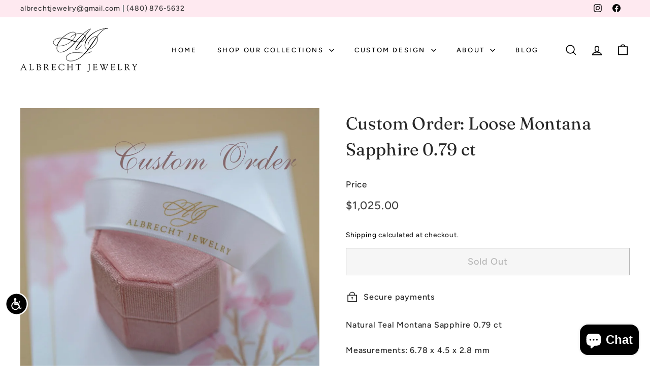

--- FILE ---
content_type: text/css
request_url: https://albrechtjewelry.com/cdn/shop/t/16/assets/responsive.css?v=105636353923557129271740115667
body_size: 1362
content:
.row{display:-ms-flexbox;display:flex;-ms-flex-wrap:wrap;flex-wrap:wrap}.toolbar:after{border-bottom:none!important}.redtext{color:red}.hero__text-shadow{text-shadow:none!important}.hero__text-shadow:after{background:none!important}.hero__title{color:#545353}.hero.loaded .slideshow__slide.is-selected .hero__title .hero__animation-contents{line-height:1.2}.hero__subtitle{color:#545353;font-weight:100!important;font-family:Avenir Next}.hero__link a.btn{color:#fff!important}button#newsletter-form-submit-sections--16786257903795__footer:hover{background:#000;color:#fff}a.btn:hover{background:#000!important;color:#fff!important}.announcement-slider__content a:link,.announcement-slider__content a:visited,.announcement-slider__content a:hover,a:active{color:#363636!important}ul.no-bullets.social-icons.inline-list.toolbar__social li{padding:0 3px;margin-left:5px}a.btn{color:#404040!important}.megamenu{z-index:99}.toolbar__social .icon{color:#000}.cart-link__bubble:before{background-color:#000}.grid-item.small--one-third.medium-up--one-sixth{width:11%!important;padding:0 2px!important}.col-lg-1{-ms-flex:0 0 8.333333%;flex:0 0 8.333333%;max-width:8.333333%}.col-lg-2{-ms-flex:0 0 12.333333%;flex:0 0 12.333333%;max-width:12.333333%}.col-lg-3{-ms-flex:0 0 25%;flex:0 0 25%;max-width:25%;padding:0 15px}.col-lg-4,.col-sm-4{-ms-flex:0 0 33.33%;flex:0 0 33.33%;max-width:33.33%;padding:0 15px}.col-lg-5{-ms-flex:0 0 41.666667%;flex:0 0 41.666667%;max-width:41.666667%}.col-lg-6{-ms-flex:0 0 50%;flex:0 0 50%;max-width:50%;padding:0 15px}.col-lg-7{-ms-flex:0 0 58.33%;flex:0 0 58.33%;max-width:58.33%;padding:0 15px}.col-lg-8{-ms-flex:0 0 66.666667%;flex:0 0 66.666667%;max-width:66.666667%}.col-lg-9{-ms-flex:0 0 75%;flex:0 0 75%;max-width:75%;padding:0 15px}.col-lg-10{-ms-flex:0 0 83.33333333%;flex:0 0 83.33333333%;max-width:83.33333333%}.col-lg-11{-ms-flex:0 0 91.66666667%;flex:0 0 91.66666667%;max-width:91.66666667%}.col-lg-12{-ms-flex:0 0 100%;flex:0 0 100%;max-width:100%}.d-grid{display:grid;align-content:center}#MainContent .page-width.page-width--narrow.page-content{padding:0;margin:0;max-width:100%}.rte.rte--nomargin{padding:0 2pc}.pd-1{padding-top:10px}.AJcontainer h1{font-size:18px;font-weight:900;margin-bottom:0;text-transform:capitalize;padding:25px 0 5px}h1.section-header__title{text-align:center}.col-sm-12{padding-left:15px;padding-right:15px;width:100%}.hidden-sm{display:block!important}.visible-sm{display:none!important}.grid-product__tag.grid-product__tag--sold-out{background:#e90000;color:#fff!important}.is-light .site-nav__link,.is-light .site-nav__link:hover{color:#232323}.type-banner__text p{padding:0;max-width:80%;line-height:1.6}.collection-item__title{text-transform:capitalize;font-size:14px}.AJstoryimg{background:#fee9f0;padding:1pc;margin:1pc}.AJstoryimg .centered{font-family:"ITC Caslon No 224";padding:0 1pc;text-align:center;width:95%;margin:0 auto;font-size:17px;color:#232323;display:grid;align-content:center}.col-lg-6.inr_col .col-lg-6{padding:0}.tatianaimg{padding:2pc;background:linear-gradient(#fee9f0 0 0) 92% 7% / 50% 55% no-repeat}.tatianaimg img{border:5px solid #fff}.AJstorycontent{display:grid;align-content:center;padding:0 1pc;font-size:17px;line-height:1.6}.AJstoryimg .centered b{color:#232323;font-weight:600}.AJstorycontent p strong{font-size:40px;display:block;color:#232323}.AJstoryimg .centered .btn{background:#fff!important;color:#232323!important;font-weight:600}.paddblock{padding:2pc;border:2px solid #fee9f0;margin:0 1pc;font-size:17px}.col-lg-6.inr_col{display:grid;align-content:center;padding:1pc}.sign_cont.row{margin:2pc 0}.background-media-text__text{width:500px!important;margin-top:0!important}.rte.background-media-text__subtext p{font-size:16px}h1.section-header__title{text-align:center;background:#000;padding:15px 0;color:#fee9f0}.header-wrapper--overlay{position:relative}.breadcrumb{display:none}.page-width.page-content.page-content--top{padding:0}.background-media-text{background:#fff}.testimonial-image--review{border-radius:0!important;height:265px;max-width:none;width:265px}.testimonial-image--review img{border-radius:100%}a.article__titlebtn{background:#fee9f0;padding:10px 20px;border:2px solid #fee9f0}a.article__titlebtn:hover{background:#000;color:#fff!important;padding:10px 20px;border:2px solid #fee9f0}@media (min-width:1850px){.AJstorycontent{padding:0 3pc;font-size:20px}.storycontainer .paddblock{padding:2pc;margin:0 2pc;font-size:18px;font-size:20px}.AJstoryimg{padding:3pc;font-size:20px;margin:2pc 0}.AJstoryimg .centered{font-size:21px}.site-nav__link{font-size:18px!important}}@media (max-width:1100px){.background-media-text__text{padding:15px}.horizontal-right .hero__text-shadow{max-width:400px}.slideshow__slide--hero_77tnPL .hero__title{font-size:40px!important}.media-with-text__content{padding:30px}.testimonial-image--review img{max-width:80%}.background-media-text__text.text-left h2,.background-media-text__text.text-left .h2{font-size:26px!important}.background-media-text__text{right:-45px;position:absolute}}@media (max-width:991px){.visible-sm{display:block!important}.hidden-sm{display:none!important}.testimonial-image--review img{max-width:60%}.horizontal-right .hero__text-shadow{max-width:300px}.slideshow__slide--hero_77tnPL .hero__title,.type-banner h2{font-size:30px!important}.hero__subtitle{font-size:17px!important}.type-banner h2{margin:0}.type-banner__text{padding:10px}.flex-grid.flex-grid--gutters.flex-grid--template--16786256462003__promo-grid{display:block}.flex-grid__item.flex-grid__item--50.flex-grid__item--banner.type-banner{width:100%!important;display:contents}.flex-grid__item.flex-grid__item--25{width:50%;display:inline-grid}.gallery__image{flex:1 1 calc(50% - var(--gallery-grid-spacing))!important}div#MobileNavFooter{display:none}}@media (max-width:768px){.new-grid .grid-item:last-child{left:25%;position:relative}.testimonial-image--review img{max-width:60%}}.site-nav__link{color:#000}.text-highlight--accent-color em{color:#6e6e6e!important}.enlarge-text p{line-height:2}@media (max-width:875px){.background-media-text__text{left:0;position:relative;width:100%!important;right:auto;height:100%}.background-media-text__container{height:auto;position:relative}.background-media-text__inner{height:100%;position:relative}.type-banner__text p{max-width:95%;line-height:1.6}}@media (max-width:767px){.row{display:block}.slideshow__slide--hero_77tnPL .hero__title,.type-banner h2{font-size:24px!important}.blog-layout .col-lg-9{-ms-flex:0 0 100%!important;flex:0 0 100%!important;max-width:100%!important;padding:0 15px}p.btn.btn--secondary.btn--small{padding:5px 15px}.hero__text-shadow{display:none}.row.customblocks{margin-bottom:2pc;display:flex;text-align:center}.media-with-text__media{padding:0 20px}.gallery__image{flex:1 1 calc(50% - var(--gallery-grid-spacing))!important}#shopify-section-reviews .testimonials-slider__text{margin:0 0 15px;padding:30px 15px}.testimonial-image--review img{max-width:100%}.testimonial-image--review{width:150px;height:150px;border-radius:50%!important}.col-lg-1,.col-lg-3,.col-lg-4,.col-sm-4,.col-lg-5,.col-lg-6,.col-lg-7,.col-lg-8{-ms-flex:0 0 100%;flex:0 0 100%;max-width:100%;padding:10px 15px}.background-media-text__container{height:auto;position:relative}}@media (max-width:600px){.type-banner__text p{max-width:100%}.scrollable-grid--small .grid-item{flex:0 0 100%}.background-media-text__text{width:100%!important}.background-media-text{background:#ced9ff59!important}.background-media-text__aligner{margin:-10px 10px 20px}.AJstorycontent,.paddblock{font-size:16px;line-height:1.5}.AJstorycontent p strong{font-size:30px}.sign_cont.row img{max-width:50%;margin:0 auto}.col-lg-4.hidden-xs{display:none}.rte.media-with-text__richtext p,.rte.background-media-text__subtext p,.type-banner__text p{font-size:15px}#insta-feed h2,h2.section-header__title.h2,.section-header__title,h2.h1.text-highlight.text-highlight--regular,.section-header h2,.section-header .h2{font-size:30px}}.mob-center .btn{background:#232323;color:#fff!important;border-radius:0;padding:7px 15px;border:2px solid #232323!important}.mob-center .btn:hover,.mob-center .btn:active{background:#fff;color:#232323!important;border-radius:0;padding:7px 15px;border:2px solid #232323!important}.color-scheme-2 .btn{background-color:#fff!important;color:#232323!important;border-radius:0}.color-scheme-2 .btn:hover,.color-scheme-2 .btn:focus{background-color:#232323!important;color:#fff!important;border-radius:0}
/*# sourceMappingURL=/cdn/shop/t/16/assets/responsive.css.map?v=105636353923557129271740115667 */


--- FILE ---
content_type: text/css
request_url: https://albrechtjewelry.com/cdn/shop/t/16/assets/mystyle.css?v=166553508451918978591754456305
body_size: 75
content:
.our-contact-section{background-color:#f9f9f9;padding:20px;border-radius:12px;font-family:Arial,sans-serif;max-width:1000px;margin:0 auto}.our-contact-section h2{text-align:left;font-size:28px;margin-bottom:10px;color:#222}.our-contact-columns{display:flex;justify-content:center;gap:0px;flex-wrap:wrap;text-align:left;flex-direction:column}.our-contact-column:first-child{border-top:none}.our-contact-column{flex:1;min-width:200px;padding:25px 0;border-top:1px solid #ddd;display:flex;flex-direction:row}.our-contact-column h3{margin-bottom:0;font-size:18px;color:#333}.our-contact-icon{width:65px;height:65px;border:1px solid #000;text-align:center;align-content:center;margin-right:35px}.our-contact-column .our-contact-icon svg{transition:transform .3s ease}.our-contact-column a{display:inline-block;color:#333;text-decoration:none;margin-top:5px;transition:color .3s ease}.our-contact-column a:hover{color:#007acc}.our-contact-column i:hover{transform:scale(1.2)}.blog-layout__main .col-lg-12{padding:0 15px!important}h4.mb-custom{margin-bottom:5px;text-align:center}.bottomblock{border:4px solid #fee9f0;padding:2pc;margin-top:2pc}.rosegold{background-color:#f3bed0!important}.whitegold{background-color:#d7d7d7!important}.yellowgold{background-color:gold!important}#shopify-section-template--16786256462003__advanced_content_zKk7cR .index-section{margin-top:0!important;padding-top:0!important}#shopify-section-template--16786256462003__promo-grid{margin-top:60px!important}#shopify-section-template--16786256462003__background_image_text_f9Qzmw .background-media-text__text strong{text-decoration:underline}#shopify-section-template--16786256462003__media_text_Xajzx4 h2{margin-bottom:5px}.ctablock{text-align:center;border:1px solid #d9d9d9;padding:2pc}@media (min-width: 1500px){.type-banner__text p{padding:0!important;font-size:18px!important}.type-banner__text .btn{padding:1pc!important;font-size:18px!important}#shopify-section-template--16786256462003__background_image_text_f9Qzmw .background-media-text__text{width:850px!important;margin-top:0!important}}@media (max-width:1400px){#shopify-section-template--16786256462003__media_text_Xajzx4 .media-with-text-media-width--33 .media-with-text__media{flex:1 1 33.3333%}}@media (max-width:1499px)and (min-width: 991px){#shopify-section-template--16786256462003__background_image_text_f9Qzmw .background-media-text__text.text-left .h2{font-size:24px!important}}@media (max-width:1499px)and (min-width: 1100px){#shopify-section-template--16786256462003__background_image_text_f9Qzmw .background-media-text__aligner{margin:28px}}@media (max-width:1199px)and (min-width: 991px){#shopify-section-template--16786256462003__media_text_Xajzx4 h2{font-size:24px!important}}@media (max-width:1099px)and (min-width: 991px){#shopify-section-template--16786256462003__background_image_text_f9Qzmw .background-media-text__aligner{margin:18px}#shopify-section-template--16786256462003__background_image_text_f9Qzmw .background-media-text__text{right:0;position:absolute}}@media (max-width: 991px){#shopify-section-template--16786256462003__background_image_text_f9Qzmw .background-media-text__text{left:0;position:relative;width:100%!important;right:auto;height:100%}#shopify-section-template--16786256462003__background_image_text_f9Qzmw .background-media-text__inner{height:100%;position:relative}#shopify-section-template--16786256462003__background_image_text_f9Qzmw .background-media-text__container{height:auto;position:relative}#shopify-section-template--16786256462003__background_image_text_f9Qzmw .background-media-text__aligner{margin:-30px 10px 10px}#shopify-section-template--16786256462003__media_text_Xajzx4 .media-with-text-media-width--33 .media-with-text__image{max-width:70%!important}#shopify-section-template--16786256462003__media_text_Xajzx4 .media-with-text-content-align--left .media-with-text__image:not(.media-with-text__image--no-image){margin-left:auto}}@media screen and (max-width: 767px){.our-contact-columns{flex-direction:column}.our-contact-column{border-left:none!important;border-top:1px solid #ddd}.our-contact-column:first-child{border-top:none}.media-with-text-media-width--50 .media-with-text__image,.media-with-text-media-width--50 .media-with-text__video{max-width:100%}}
/*# sourceMappingURL=/cdn/shop/t/16/assets/mystyle.css.map?v=166553508451918978591754456305 */
